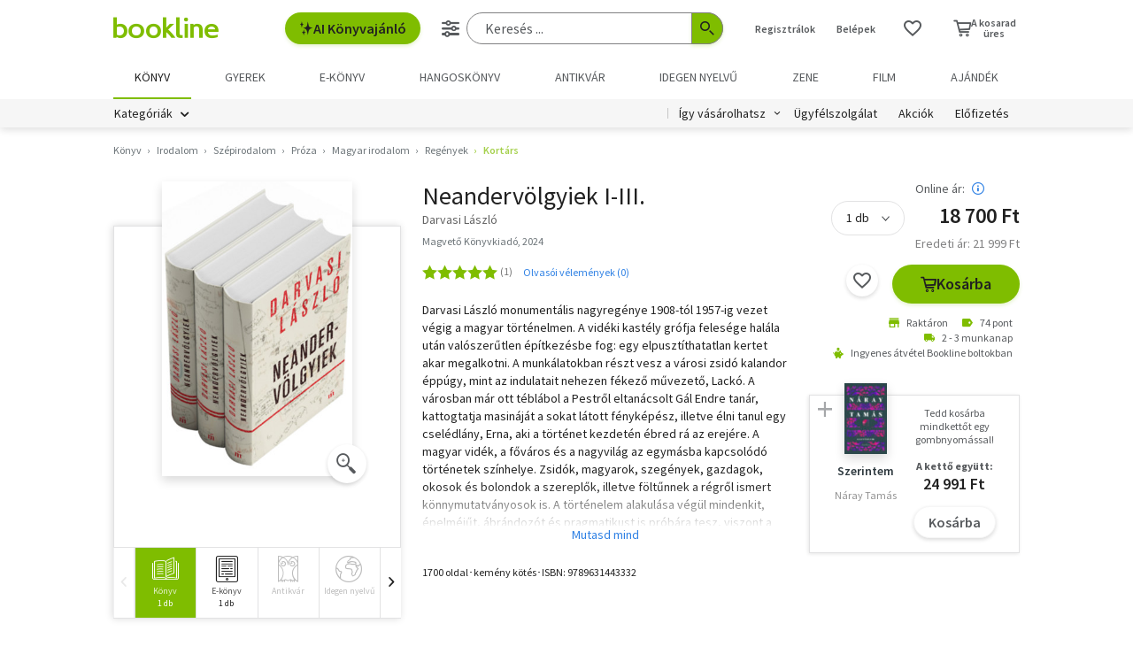

--- FILE ---
content_type: text/html; charset=utf-8
request_url: https://www.google.com/recaptcha/api2/aframe
body_size: -86
content:
<!DOCTYPE HTML><html><head><meta http-equiv="content-type" content="text/html; charset=UTF-8"></head><body><script nonce="dRnlmfdQf4O6BPx5ilYZOw">/** Anti-fraud and anti-abuse applications only. See google.com/recaptcha */ try{var clients={'sodar':'https://pagead2.googlesyndication.com/pagead/sodar?'};window.addEventListener("message",function(a){try{if(a.source===window.parent){var b=JSON.parse(a.data);var c=clients[b['id']];if(c){var d=document.createElement('img');d.src=c+b['params']+'&rc='+(localStorage.getItem("rc::a")?sessionStorage.getItem("rc::b"):"");window.document.body.appendChild(d);sessionStorage.setItem("rc::e",parseInt(sessionStorage.getItem("rc::e")||0)+1);localStorage.setItem("rc::h",'1769184281387');}}}catch(b){}});window.parent.postMessage("_grecaptcha_ready", "*");}catch(b){}</script></body></html>